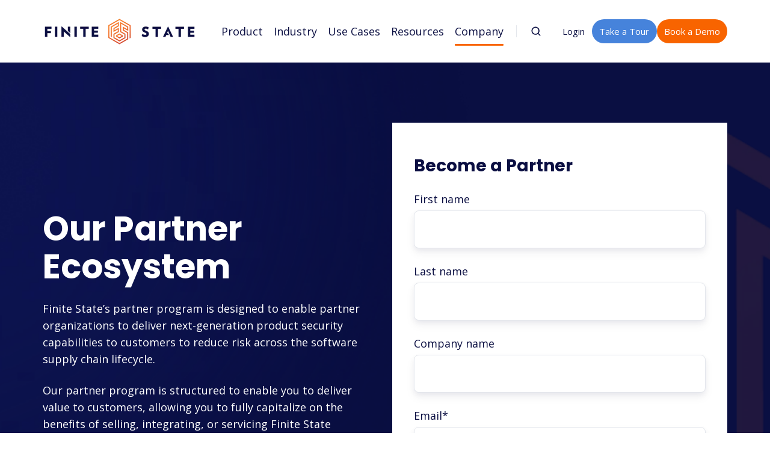

--- FILE ---
content_type: text/html; charset=UTF-8
request_url: https://finitestate.io/partners
body_size: 15377
content:
<!doctype html><html lang="en" class="no-js "><head>
    <meta charset="utf-8">
    <title>Finite State Partners </title>
    <link rel="shortcut icon" href="https://finitestate.io/hubfs/cropped-fs-favicon-01-1-32x32.png">
    <meta name="description" content="Product security for connected devices: the Internet of Things (IoT), Medical Devices, Industrial Control Systems (ICS), and Operational Technology (OT)">
    
		<script>			
      // init act obj
			var act = {};
      
      // act vars
      act.xs = 479;
      act.sm = 767;
      act.md = 1139;
			
			// Scroll offset
			act.scroll_offset = {
				sm: 66,
				md: 66,
				lg: 66,
				get: function() {
					if(window.matchMedia('(max-width: 767px)').matches) return act.scroll_offset.sm;
					if(window.matchMedia('(min-width: 1140px)').matches) return act.scroll_offset.lg;
					return act.scroll_offset.md;
				},
				set: function(sm, md, lg){
					act.scroll_offset.sm = sm;
					act.scroll_offset.md = md;
					act.scroll_offset.lg = lg;
				}
			};
		</script>
    
<meta name="viewport" content="width=device-width, initial-scale=1">

    <script src="/hs/hsstatic/jquery-libs/static-1.1/jquery/jquery-1.7.1.js"></script>
<script>hsjQuery = window['jQuery'];</script>
    <meta property="og:description" content="Product security for connected devices: the Internet of Things (IoT), Medical Devices, Industrial Control Systems (ICS), and Operational Technology (OT)">
    <meta property="og:title" content="Finite State Partners ">
    <meta name="twitter:description" content="Product security for connected devices: the Internet of Things (IoT), Medical Devices, Industrial Control Systems (ICS), and Operational Technology (OT)">
    <meta name="twitter:title" content="Finite State Partners ">

    

    
    <style>
a.cta_button{-moz-box-sizing:content-box !important;-webkit-box-sizing:content-box !important;box-sizing:content-box !important;vertical-align:middle}.hs-breadcrumb-menu{list-style-type:none;margin:0px 0px 0px 0px;padding:0px 0px 0px 0px}.hs-breadcrumb-menu-item{float:left;padding:10px 0px 10px 10px}.hs-breadcrumb-menu-divider:before{content:'›';padding-left:10px}.hs-featured-image-link{border:0}.hs-featured-image{float:right;margin:0 0 20px 20px;max-width:50%}@media (max-width: 568px){.hs-featured-image{float:none;margin:0;width:100%;max-width:100%}}.hs-screen-reader-text{clip:rect(1px, 1px, 1px, 1px);height:1px;overflow:hidden;position:absolute !important;width:1px}
</style>

<link rel="stylesheet" href="https://finitestate.io/hubfs/hub_generated/template_assets/1/52428779674/1766416742483/template_main.min.css">
<link rel="stylesheet" href="https://finitestate.io/hubfs/hub_generated/template_assets/1/56462538787/1763412613502/template_child.min.css">
<link rel="stylesheet" href="https://cdnjs.cloudflare.com/ajax/libs/magnific-popup.js/1.0.0/magnific-popup.min.css">

<style>
  

  #skip-to-content {
    position: absolute;
    left: -9999px;
    top: auto;
    width: 1px;
    height: 1px;
    overflow: hidden;
    animation: none;
    transform: none;
    gap: 0.4em;
    opacity: 0;
    transition: opacity .4s;
  }

  /* Only show when the user started tabbing */
  body.keyboard-nav-on #skip-to-content:focus-visible {
    position: fixed;
    left: 1rem;
    top: 1rem;
    width: auto;
    height: auto;
    overflow: visible;
    z-index: 10000;
    outline: 2px solid #fff;
    outline-offset: 2px;
    opacity: 1;
  }

  body.keyboard-nav-on #skip-to-content:focus-visible::before {
    content: "";
    display: block;
    position: fixed;
    inset: 0;
    z-index: -1;
    background: #0b0f42;
    opacity: .8;
    cursor: default;
  }

  body.keyboard-nav-on #skip-to-content:focus-visible::after {
    content: unset;
  }
</style>

<link rel="stylesheet" href="https://finitestate.io/hubfs/hub_generated/template_assets/1/52428407924/1766416737672/template_nav.min.css">
<link rel="stylesheet" href="https://finitestate.io/hubfs/hub_generated/template_assets/1/52426793610/1766416715618/template_site-search.min.css">
<link rel="stylesheet" href="https://finitestate.io/hubfs/hub_generated/template_assets/1/52428822882/1766416720952/template_mobile-nav.min.css">
<link rel="stylesheet" href="https://finitestate.io/hubfs/hub_generated/template_assets/1/52426793388/1766416749310/template_header-01.min.css">

<style>

</style>


<style>
</style>

<link rel="stylesheet" href="https://finitestate.io/hubfs/hub_generated/template_assets/1/52428797616/1766416720688/template_rich-text.min.css">
<link rel="stylesheet" href="https://finitestate.io/hubfs/hub_generated/module_assets/1/52426791328/1766416556768/module_icon.min.css">
<link rel="stylesheet" href="https://finitestate.io/hubfs/hub_generated/template_assets/1/52428832806/1766416738107/template_column-navigation.min.css">
<link rel="stylesheet" href="https://finitestate.io/hubfs/hub_generated/template_assets/1/52428877369/1766416699429/template_footer-11.min.css">
<style>
  @font-face {
    font-family: "Poppins";
    font-weight: 400;
    font-style: normal;
    font-display: swap;
    src: url("/_hcms/googlefonts/Poppins/regular.woff2") format("woff2"), url("/_hcms/googlefonts/Poppins/regular.woff") format("woff");
  }
  @font-face {
    font-family: "Poppins";
    font-weight: 700;
    font-style: normal;
    font-display: swap;
    src: url("/_hcms/googlefonts/Poppins/700.woff2") format("woff2"), url("/_hcms/googlefonts/Poppins/700.woff") format("woff");
  }
  @font-face {
    font-family: "Poppins";
    font-weight: 700;
    font-style: normal;
    font-display: swap;
    src: url("/_hcms/googlefonts/Poppins/700.woff2") format("woff2"), url("/_hcms/googlefonts/Poppins/700.woff") format("woff");
  }
  @font-face {
    font-family: "Open Sans";
    font-weight: 400;
    font-style: normal;
    font-display: swap;
    src: url("/_hcms/googlefonts/Open_Sans/regular.woff2") format("woff2"), url("/_hcms/googlefonts/Open_Sans/regular.woff") format("woff");
  }
  @font-face {
    font-family: "Open Sans";
    font-weight: 700;
    font-style: normal;
    font-display: swap;
    src: url("/_hcms/googlefonts/Open_Sans/700.woff2") format("woff2"), url("/_hcms/googlefonts/Open_Sans/700.woff") format("woff");
  }
  @font-face {
    font-family: "Open Sans";
    font-weight: 700;
    font-style: normal;
    font-display: swap;
    src: url("/_hcms/googlefonts/Open_Sans/700.woff2") format("woff2"), url("/_hcms/googlefonts/Open_Sans/700.woff") format("woff");
  }
</style>

<!-- Editor Styles -->
<style id="hs_editor_style" type="text/css">
#hs_cos_wrapper_static_header_logo  { display: block !important; padding-bottom: 0px !important; padding-top: 0px !important }
.content_bucket-row-0-force-full-width-section > .row-fluid {
  max-width: none !important;
}
.content_bucket-row-1-force-full-width-section > .row-fluid {
  max-width: none !important;
}
.content_bucket-row-2-force-full-width-section > .row-fluid {
  max-width: none !important;
}
.content_bucket-row-3-force-full-width-section > .row-fluid {
  max-width: none !important;
}
.content_bucket-row-4-force-full-width-section > .row-fluid {
  max-width: none !important;
}
.content_bucket-row-5-force-full-width-section > .row-fluid {
  max-width: none !important;
}
.content_bucket-row-6-force-full-width-section > .row-fluid {
  max-width: none !important;
}
/* HubSpot Styles (default) */
.content_bucket-row-0-padding {
  padding-top: 0px !important;
  padding-bottom: 0px !important;
  padding-left: 0px !important;
  padding-right: 0px !important;
}
.content_bucket-row-1-padding {
  padding-top: 0px !important;
  padding-bottom: 0px !important;
  padding-left: 0px !important;
  padding-right: 0px !important;
}
.content_bucket-row-2-padding {
  padding-top: 0px !important;
  padding-bottom: 0px !important;
  padding-left: 0px !important;
  padding-right: 0px !important;
}
.content_bucket-row-3-padding {
  padding-top: 0px !important;
  padding-bottom: 0px !important;
  padding-left: 0px !important;
  padding-right: 0px !important;
}
.content_bucket-row-4-padding {
  padding-top: 0px !important;
  padding-bottom: 0px !important;
  padding-left: 0px !important;
  padding-right: 0px !important;
}
.content_bucket-row-5-padding {
  padding-top: 0px !important;
  padding-bottom: 0px !important;
  padding-left: 0px !important;
  padding-right: 0px !important;
}
.content_bucket-row-6-padding {
  padding-top: 0px !important;
  padding-bottom: 0px !important;
  padding-left: 0px !important;
  padding-right: 0px !important;
}
</style>
    

    
<!--  Added by GoogleAnalytics integration -->
<script>
var _hsp = window._hsp = window._hsp || [];
_hsp.push(['addPrivacyConsentListener', function(consent) { if (consent.allowed || (consent.categories && consent.categories.analytics)) {
  (function(i,s,o,g,r,a,m){i['GoogleAnalyticsObject']=r;i[r]=i[r]||function(){
  (i[r].q=i[r].q||[]).push(arguments)},i[r].l=1*new Date();a=s.createElement(o),
  m=s.getElementsByTagName(o)[0];a.async=1;a.src=g;m.parentNode.insertBefore(a,m)
})(window,document,'script','//www.google-analytics.com/analytics.js','ga');
  ga('create','UA-126018635-1','auto');
  ga('send','pageview');
}}]);
</script>

<!-- /Added by GoogleAnalytics integration -->

<!--  Added by GoogleTagManager integration -->
<script>
var _hsp = window._hsp = window._hsp || [];
window.dataLayer = window.dataLayer || [];
function gtag(){dataLayer.push(arguments);}

var useGoogleConsentModeV2 = true;
var waitForUpdateMillis = 1000;



var hsLoadGtm = function loadGtm() {
    if(window._hsGtmLoadOnce) {
      return;
    }

    if (useGoogleConsentModeV2) {

      gtag('set','developer_id.dZTQ1Zm',true);

      gtag('consent', 'default', {
      'ad_storage': 'denied',
      'analytics_storage': 'denied',
      'ad_user_data': 'denied',
      'ad_personalization': 'denied',
      'wait_for_update': waitForUpdateMillis
      });

      _hsp.push(['useGoogleConsentModeV2'])
    }

    (function(w,d,s,l,i){w[l]=w[l]||[];w[l].push({'gtm.start':
    new Date().getTime(),event:'gtm.js'});var f=d.getElementsByTagName(s)[0],
    j=d.createElement(s),dl=l!='dataLayer'?'&l='+l:'';j.async=true;j.src=
    'https://www.googletagmanager.com/gtm.js?id='+i+dl;f.parentNode.insertBefore(j,f);
    })(window,document,'script','dataLayer','GTM-MC8NJZM');

    window._hsGtmLoadOnce = true;
};

_hsp.push(['addPrivacyConsentListener', function(consent){
  if(consent.allowed || (consent.categories && consent.categories.analytics)){
    hsLoadGtm();
  }
}]);

</script>

<!-- /Added by GoogleTagManager integration -->

    <link rel="canonical" href="https://finitestate.io/partners">


<!-- Warmly tag -->
<script id="warmly-script-loader" src="https://opps-widget.getwarmly.com/warmly.js?clientId=fae3d526f71391b553265a1236ecdd40" defer></script>

<!-- Global site tag (gtag.js) - Google Ads: 709409608 -->
<script async src="https://www.googletagmanager.com/gtag/js?id=AW-709409608"></script>
<script>
  window.dataLayer = window.dataLayer || [];
  function gtag(){dataLayer.push(arguments);}
  gtag('js', new Date());

  gtag('config', 'AW-709409608');
</script>
<script type="text/javascript">
    (function(i,s,o,g,r,a,m){i['SLScoutObject']=r;i[r]=i[r]||function(){
    (i[r].q=i[r].q||[]).push(arguments)},i[r].l=1*new Date();a=s.createElement(o),
    m=s.getElementsByTagName(o)[0];a.async=1;a.src=g;m.parentNode.insertBefore(a,m)
    })(window,document,'script','https://scout-cdn.salesloft.com/sl.js','slscout');
    slscout(["init", "eyJ0eXAiOiJKV1QiLCJhbGciOiJIUzI1NiJ9.eyJ0IjoxMDg1NDZ9.tq1YE-A72XXXw7DjQTGsoSPHe3vnvUR2gtAq5sILThU"]);
</script>
<!-- Google tag (gtag.js) -->
<script async src="https://www.googletagmanager.com/gtag/js?id=G-5JX1KP935B"></script>
<script>
  window.dataLayer = window.dataLayer || [];
  function gtag(){dataLayer.push(arguments);}
  gtag('js', new Date());

  gtag('config', 'G-5JX1KP935B');
</script>

<!-- Google Tag Manager --> 
<script>(function(w,d,s,l,i){w[l]=w[l]||[];w[l].push({'gtm.start': 
new Date().getTime(),event:'gtm.js'});var f=d.getElementsByTagName(s)[0], 
j=d.createElement(s),dl=l!='dataLayer'?'&l='+l:'';j.async=true;j.src= 
'https://www.googletagmanager.com/gtm.js?id='+i+dl;f.parentNode.insertBefore(j,f); 
})(window,document,'script','dataLayer','GTM-MF67S38C');</script> 
<!-- End Google Tag Manager --> 

<script>(function(){"use strict";function e(t){var r=t.head;if(!r)return;var i=t.querySelector('script[src="https://js.storylane.io/js/v2/storylane.js"]'),n=t.querySelector('script[src="https://js.storylane.io/js/v1/storylane.js"]');if(i||n)return;var s=t.createElement("script");s.type="text/javascript",s.async=!0,s.src="https://js.storylane.io/js/v2/storylane.js",r.appendChild(s)}e(window.document)})();</script>

<!-- Start of HubSpot Embed Code -->
  <script type="text/javascript" id="hs-script-loader" async defer src="//js-na1.hs-scripts.com/4051397.js"></script>
<!-- End of HubSpot Embed Code -->


<script type="application/ld+json">
{
  "@context": "https://schema.org",
  "@type": "Corporation",
  "name": "Finite State",
  "image": "https://finitestate.io/hs-fs/hubfs/FS-Logo-Final-01.png",
  "@id": "",
  "url": "https://www.finitestate.io/",
  "address": {
    "@type": "PostalAddress",
    "streetAddress": "800 N High St",
    "addressLocality": "Columbus",
    "addressRegion": "OH",
    "postalCode": "43215",
    "addressCountry": "US"
  }
}
</script>
<meta property="og:url" content="https://finitestate.io/partners">
<meta name="twitter:card" content="summary">







		<script nomodule src="https://cdnjs.cloudflare.com/polyfill/v3/polyfill.min.js?features=Array.prototype.find,Promise,Object.assign,Element.prototype.closest"></script>
		<script nomodule src="https://finitestate.io/hubfs/hub_generated/template_assets/1/52426636427/1766416694218/template_ie.min.js"></script>
    
    

  <meta name="generator" content="HubSpot"></head>
  <body class="  hs-content-id-81135320088 hs-site-page page ">
<!--  Added by GoogleTagManager integration -->
<noscript><iframe src="https://www.googletagmanager.com/ns.html?id=GTM-MC8NJZM" height="0" width="0" style="display:none;visibility:hidden"></iframe></noscript>

<!-- /Added by GoogleTagManager integration -->

    <div id="top"></div>
    <div class="page">
      
      
      
        <div data-global-resource-path="Act3 Child/partials/header-01.html">














  




  






<header class="
  header
  header--1
  
   header--sticky
  
  
   header--w-search
   header--wo-lang
  hs-search-hidden
">
  <div class="container-fluid above-header">
<div class="row-fluid-wrapper">
<div class="row-fluid">
<div class="span12 widget-span widget-type-cell " style="" data-widget-type="cell" data-x="0" data-w="12">

</div><!--end widget-span -->
</div>
</div>
</div>
  <div class="header__sticky-wrapper">
    <div class="header__sticky-element">
      <div class="header__section header__section--main section">
        <div class="header__center container">
          <div class="row items-center">
            <div class="col s3 md-s3 sm-s4 justify-center">
              <div class="header__logo"><div class="header__logo__static"><div id="hs_cos_wrapper_static_header_logo" class="hs_cos_wrapper hs_cos_wrapper_widget hs_cos_wrapper_type_module widget-type-logo" style="" data-hs-cos-general-type="widget" data-hs-cos-type="module">
  






















  
  <span id="hs_cos_wrapper_static_header_logo_hs_logo_widget" class="hs_cos_wrapper hs_cos_wrapper_widget hs_cos_wrapper_type_logo" style="" data-hs-cos-general-type="widget" data-hs-cos-type="logo"><a href="https://finitestate.io/" id="hs-link-static_header_logo_hs_logo_widget" style="border-width:0px;border:0px;"><img src="https://finitestate.io/hs-fs/hubfs/FS-Logo-Final-01.png?width=256&amp;height=50&amp;name=FS-Logo-Final-01.png" class="hs-image-widget " height="50" style="height: auto;width:256px;border-width:0px;border:0px;" width="256" alt="FS-Logo-Final-01" title="FS-Logo-Final-01" srcset="https://finitestate.io/hs-fs/hubfs/FS-Logo-Final-01.png?width=128&amp;height=25&amp;name=FS-Logo-Final-01.png 128w, https://finitestate.io/hs-fs/hubfs/FS-Logo-Final-01.png?width=256&amp;height=50&amp;name=FS-Logo-Final-01.png 256w, https://finitestate.io/hs-fs/hubfs/FS-Logo-Final-01.png?width=384&amp;height=75&amp;name=FS-Logo-Final-01.png 384w, https://finitestate.io/hs-fs/hubfs/FS-Logo-Final-01.png?width=512&amp;height=100&amp;name=FS-Logo-Final-01.png 512w, https://finitestate.io/hs-fs/hubfs/FS-Logo-Final-01.png?width=640&amp;height=125&amp;name=FS-Logo-Final-01.png 640w, https://finitestate.io/hs-fs/hubfs/FS-Logo-Final-01.png?width=768&amp;height=150&amp;name=FS-Logo-Final-01.png 768w" sizes="(max-width: 256px) 100vw, 256px"></a></span>
</div></div><div class="header__logo__sticky"><div id="hs_cos_wrapper_sticky_header_logo" class="hs_cos_wrapper hs_cos_wrapper_widget hs_cos_wrapper_type_module widget-type-logo" style="" data-hs-cos-general-type="widget" data-hs-cos-type="module">
  






















  
  <span id="hs_cos_wrapper_sticky_header_logo_hs_logo_widget" class="hs_cos_wrapper hs_cos_wrapper_widget hs_cos_wrapper_type_logo" style="" data-hs-cos-general-type="widget" data-hs-cos-type="logo"><a href="//www.finitestate.io" id="hs-link-sticky_header_logo_hs_logo_widget" style="border-width:0px;border:0px;"><img src="https://finitestate.io/hs-fs/hubfs/FS-Logo-Final-01.png?width=256&amp;height=50&amp;name=FS-Logo-Final-01.png" class="hs-image-widget " height="50" style="height: auto;width:256px;border-width:0px;border:0px;" width="256" alt="FS-Logo-Final-01" title="FS-Logo-Final-01" loading="lazy" srcset="https://finitestate.io/hs-fs/hubfs/FS-Logo-Final-01.png?width=128&amp;height=25&amp;name=FS-Logo-Final-01.png 128w, https://finitestate.io/hs-fs/hubfs/FS-Logo-Final-01.png?width=256&amp;height=50&amp;name=FS-Logo-Final-01.png 256w, https://finitestate.io/hs-fs/hubfs/FS-Logo-Final-01.png?width=384&amp;height=75&amp;name=FS-Logo-Final-01.png 384w, https://finitestate.io/hs-fs/hubfs/FS-Logo-Final-01.png?width=512&amp;height=100&amp;name=FS-Logo-Final-01.png 512w, https://finitestate.io/hs-fs/hubfs/FS-Logo-Final-01.png?width=640&amp;height=125&amp;name=FS-Logo-Final-01.png 640w, https://finitestate.io/hs-fs/hubfs/FS-Logo-Final-01.png?width=768&amp;height=150&amp;name=FS-Logo-Final-01.png 768w" sizes="(max-width: 256px) 100vw, 256px"></a></span>
</div></div></div>
            </div>
            <div class="col s9 md-s9 sm-s8">
              <div class="flex flex-row items-center justify-end no-shrink wrap">
                <div class="header__nav">
                  <div id="hs_cos_wrapper_header_nav" class="hs_cos_wrapper hs_cos_wrapper_widget hs_cos_wrapper_type_module" style="" data-hs-cos-general-type="widget" data-hs-cos-type="module"><style>.module--header_nav{padding-top:10px;}@media(max-width:1139px){.module--header_nav{padding-top:10px;}}@media(max-width:767px){.module--header_nav{padding-top:10px;}}</style>
  <div class="module module--header_nav module--nav module--block-right module--md-block-right module--sm-block-right module--text-left module--md-text-left module--sm-text-left">
    <div class="module__inner">

  <nav class="nav nav--light nav--on-hover hs-skip-lang-url-rewrite" flyout-delay="0" aria-label="Main menu">
    <ul class="nav__list nav__list--level1"><li class="nav__item nav__item--branch">
        <a class="nav__link" href="javascript:;">Product</a><ul class="nav__list nav__list--level2 nav__list--flyout"><li class="nav__item">
        <a class="nav__link" href="https://finitestate.io/products/finite-state-platform/">Finite State Platform</a></li><li class="nav__item">
        <a class="nav__link" href="https://finitestate.io/services">Security &amp; Compliance Services</a></li></ul></li><li class="nav__item nav__item--branch">
        <a class="nav__link" href="javascript:;">Industry</a><ul class="nav__list nav__list--level2 nav__list--flyout"><li class="nav__item">
        <a class="nav__link" href="https://finitestate.io/product-security/device-manufacturers/">Device Manufacturers </a></li><li class="nav__item">
        <a class="nav__link" href="https://finitestate.io/product-security/connected-vehicles">Automotive</a></li><li class="nav__item">
        <a class="nav__link" href="https://finitestate.io/product-security/healthcare">Medical</a></li><li class="nav__item">
        <a class="nav__link" href="https://finitestate.io/product-security/enterprise/">Industrial</a></li><li class="nav__item">
        <a class="nav__link" href="https://finitestate.io/product-security/energy-utility/">Energy &amp; Utilities</a></li><li class="nav__item">
        <a class="nav__link" href="https://finitestate.io/product-security/government/">Government</a></li></ul></li><li class="nav__item nav__item--branch">
        <a class="nav__link" href="javascript:;">Use Cases</a><ul class="nav__list nav__list--level2 nav__list--flyout"><li class="nav__item">
        <a class="nav__link" href="https://finitestate.io/software-supply-chain-security">Software Supply Chain Security</a></li><li class="nav__item">
        <a class="nav__link" href="https://finitestate.io/sbom-management">SBOM Management</a></li><li class="nav__item">
        <a class="nav__link" href="https://finitestate.io/product-security-incident-response">Product Security Incident Response</a></li><li class="nav__item">
        <a class="nav__link" href="https://finitestate.io/vulnerability-management">Vulnerability Management</a></li><li class="nav__item">
        <a class="nav__link" href="https://finitestate.io/application-security-posture-management">Application Security Posture Management</a></li><li class="nav__item">
        <a class="nav__link" href="https://finitestate.io/cyber-compliance">Cyber Compliance</a></li><li class="nav__item">
        <a class="nav__link" href="https://finitestate.io/iot-pen-testing">Penetration Testing</a></li></ul></li><li class="nav__item nav__item--branch">
        <a class="nav__link" href="javascript:;">Resources</a><ul class="nav__list nav__list--level2 nav__list--flyout"><li class="nav__item">
        <a class="nav__link" href="https://finitestate.io/resources">Resources</a></li><li class="nav__item">
        <a class="nav__link" href="https://finitestate.io/blog">Blog</a></li><li class="nav__item">
        <a class="nav__link" href="https://finitestate.io/events">Events</a></li><li class="nav__item">
        <a class="nav__link" href="https://finitestate.io/security-shorts">Video Hub</a></li><li class="nav__item">
        <a class="nav__link" href="https://finitestate.io/iot-internet-of-threats-podcast">Podcast</a></li></ul></li><li class="nav__item nav__item--branch nav__item--active-branch">
        <a class="nav__link" href="javascript:;">Company</a><ul class="nav__list nav__list--level2 nav__list--flyout"><li class="nav__item">
        <a class="nav__link" href="https://finitestate.io/about">About</a></li><li class="nav__item">
        <a class="nav__link" href="https://finitestate.io/careers">Careers</a></li><li class="nav__item">
        <a class="nav__link" href="https://finitestate.io/news">Press Room</a></li><li class="nav__item">
        <a class="nav__link" href="https://finitestate.io/contact/">Contact</a></li><li class="nav__item nav__item--active-branch nav__item--active">
        <a class="nav__link" href="https://finitestate.io/partners">Partners</a></li></ul></li></ul>
  </nav>

    </div>
  </div>

</div>
                </div>
                
                  <div class="header__search">
                    <div id="hs_cos_wrapper_header_search" class="hs_cos_wrapper hs_cos_wrapper_widget hs_cos_wrapper_type_module" style="" data-hs-cos-general-type="widget" data-hs-cos-type="module">


<div id="header_search" class="site-search site-search--light txt--light">
  <a href="javascript:;" class="site-search__open site-search__open--auto ui-icon" role="button" aria-label="Open search window">
    <svg width="24" height="24" viewbox="0 0 24 24" xmlns="http://www.w3.org/2000/svg">
      <path d="M20.71 19.29L17.31 15.9C18.407 14.5025 19.0022 12.7767 19 11C19 9.41775 18.5308 7.87103 17.6518 6.55544C16.7727 5.23984 15.5233 4.21446 14.0615 3.60896C12.5997 3.00346 10.9911 2.84504 9.43928 3.15372C7.88743 3.4624 6.46197 4.22433 5.34315 5.34315C4.22433 6.46197 3.4624 7.88743 3.15372 9.43928C2.84504 10.9911 3.00347 12.5997 3.60897 14.0615C4.21447 15.5233 5.23985 16.7727 6.55544 17.6518C7.87103 18.5308 9.41775 19 11 19C12.7767 19.0022 14.5025 18.407 15.9 17.31L19.29 20.71C19.383 20.8037 19.4936 20.8781 19.6154 20.9289C19.7373 20.9797 19.868 21.0058 20 21.0058C20.132 21.0058 20.2627 20.9797 20.3846 20.9289C20.5064 20.8781 20.617 20.8037 20.71 20.71C20.8037 20.617 20.8781 20.5064 20.9289 20.3846C20.9797 20.2627 21.0058 20.132 21.0058 20C21.0058 19.868 20.9797 19.7373 20.9289 19.6154C20.8781 19.4936 20.8037 19.383 20.71 19.29ZM5 11C5 9.81331 5.3519 8.65327 6.01119 7.66658C6.67047 6.67988 7.60755 5.91085 8.7039 5.45672C9.80026 5.0026 11.0067 4.88378 12.1705 5.11529C13.3344 5.3468 14.4035 5.91824 15.2426 6.75736C16.0818 7.59647 16.6532 8.66557 16.8847 9.82946C17.1162 10.9933 16.9974 12.1997 16.5433 13.2961C16.0892 14.3925 15.3201 15.3295 14.3334 15.9888C13.3467 16.6481 12.1867 17 11 17C9.4087 17 7.88258 16.3679 6.75736 15.2426C5.63214 14.1174 5 12.5913 5 11Z" fill="currentColor" />
    </svg>
  </a>
  <div class="site-search__popup">
    <div class="site-search__bar">
      <form id="searchForm" class="site-search__form" autocomplete="off" results-zero-text="Sorry, no results found.">
        <input class="site-search__input" id="searchInput" name="searchInput" type="text" placeholder="Search our website" title="Search our website">
        <input name="portalId" type="hidden" value="4051397">
        <input name="language" type="hidden" value="">
        <input name="domains" type="hidden" value="all">
        <input name="resultsLength" type="hidden" value="LONG">
        <button class="site-search__submit ui-icon" type="submit" aria-label="Search">
          <svg width="24" height="24" viewbox="0 0 24 24" xmlns="http://www.w3.org/2000/svg">
            <path d="M20.71 19.29L17.31 15.9C18.407 14.5025 19.0022 12.7767 19 11C19 9.41775 18.5308 7.87103 17.6518 6.55544C16.7727 5.23984 15.5233 4.21446 14.0615 3.60896C12.5997 3.00346 10.9911 2.84504 9.43928 3.15372C7.88743 3.4624 6.46197 4.22433 5.34315 5.34315C4.22433 6.46197 3.4624 7.88743 3.15372 9.43928C2.84504 10.9911 3.00347 12.5997 3.60897 14.0615C4.21447 15.5233 5.23985 16.7727 6.55544 17.6518C7.87103 18.5308 9.41775 19 11 19C12.7767 19.0022 14.5025 18.407 15.9 17.31L19.29 20.71C19.383 20.8037 19.4936 20.8781 19.6154 20.9289C19.7373 20.9797 19.868 21.0058 20 21.0058C20.132 21.0058 20.2627 20.9797 20.3846 20.9289C20.5064 20.8781 20.617 20.8037 20.71 20.71C20.8037 20.617 20.8781 20.5064 20.9289 20.3846C20.9797 20.2627 21.0058 20.132 21.0058 20C21.0058 19.868 20.9797 19.7373 20.9289 19.6154C20.8781 19.4936 20.8037 19.383 20.71 19.29ZM5 11C5 9.81331 5.3519 8.65327 6.01119 7.66658C6.67047 6.67988 7.60755 5.91085 8.7039 5.45672C9.80026 5.0026 11.0067 4.88378 12.1705 5.11529C13.3344 5.3468 14.4035 5.91824 15.2426 6.75736C16.0818 7.59647 16.6532 8.66557 16.8847 9.82946C17.1162 10.9933 16.9974 12.1997 16.5433 13.2961C16.0892 14.3925 15.3201 15.3295 14.3334 15.9888C13.3467 16.6481 12.1867 17 11 17C9.4087 17 7.88258 16.3679 6.75736 15.2426C5.63214 14.1174 5 12.5913 5 11Z" fill="currentColor"></path>
          </svg>
        </button>
        <a href="javascript:;" class="site-search__close ui-icon" role="button" aria-label="Close search window">
          <svg width="24" height="24" viewbox="0 0 24 24" xmlns="http://www.w3.org/2000/svg">
            <path d="M20.707 4.707a1 1 0 0 0-1.414-1.414L12 10.586 4.707 3.293a1 1 0 0 0-1.414 1.414L10.586 12l-7.293 7.293a1 1 0 1 0 1.414 1.414L12 13.414l7.293 7.293a1 1 0 0 0 1.414-1.414L13.414 12l7.293-7.293z" fill="currentColor" />
          </svg>
        </a>
      </form>
    </div>
    <div class="site-search__results">
      <div class="site-search__results-block">
        <div class="site-search__result-template"><div class="site-search__result-text">
            <div class="site-search__result-title ui-label"></div>
            <div class="site-search__result-desc small-text"></div>
          </div>
        </div>
        <button class="site-search__more btn btn--fill btn--medium btn--accent">More results</button>
      </div>
    </div>
  </div>
</div></div>
                  </div>
                
                
                <div class="header__buttons"><div class="header__buttons__static">
                      <div id="hs_cos_wrapper_static_header_buttons" class="hs_cos_wrapper hs_cos_wrapper_widget hs_cos_wrapper_type_module" style="" data-hs-cos-general-type="widget" data-hs-cos-type="module">


<div class="module module--static_header_buttons module--button">
    <div class="module__inner">

  <div class="inline-items" style="gap: 7px;">
        
        
        <a href="https://platform.finitestate.io/" target="_blank" class="btn btn--fill btn--small btn--custom-color btn--default  btn--static_header_buttons-1">
          
          Login
        </a><style>
            .btn--static_header_buttons-1.btn--outline {
              border-color: #FFFFFF;
              color: #FFFFFF;
            }
            .btn--static_header_buttons-1.btn--fill,
            .btn--static_header_buttons-1.btn--outline:hover {
              background: #FFFFFF;
              color: #0b0f42;
            }
            .btn--static_header_buttons-1:focus-visible:not(:hover):not(:active) {
              box-shadow: 0 0 0 3px rgba(255, 255, 255, .15);
            }
          </style>
        
        
        <a href="https://finitestate.io/request-on-demand-product-demo" target="_blank" class="btn btn--fill btn--small btn--custom-color btn--pill  btn--static_header_buttons-2">
          
          Take a Tour
        </a><style>
            .btn--static_header_buttons-2.btn--outline {
              border-color: #4683db;
              color: #4683db;
            }
            .btn--static_header_buttons-2.btn--fill,
            .btn--static_header_buttons-2.btn--outline:hover {
              background: #4683db;
              color: #ffffff;
            }
            .btn--static_header_buttons-2:focus-visible:not(:hover):not(:active) {
              box-shadow: 0 0 0 3px rgba(70, 131, 219, .15);
            }
          </style>
        
        
        <a href="https://finitestate.io/request-demo" target="_blank" class="btn btn--fill btn--small btn--accent btn--pill  btn--static_header_buttons-3">
          
          Book a Demo
        </a></div>

    </div>
  </div>
</div>
                    </div>
                    <div class="header__buttons__sticky">
                      <div id="hs_cos_wrapper_sticky_header_buttons" class="hs_cos_wrapper hs_cos_wrapper_widget hs_cos_wrapper_type_module" style="" data-hs-cos-general-type="widget" data-hs-cos-type="module">


<div class="module module--sticky_header_buttons module--button">
    <div class="module__inner">

  <div class="inline-items" style="gap: 7px;">
        
        
        <a href="https://platform.finitestate.io/" target="_blank" class="btn btn--fill btn--small btn--custom-color btn--default  btn--sticky_header_buttons-1">
          
          Login
        </a><style>
            .btn--sticky_header_buttons-1.btn--outline {
              border-color: #FFFFFF;
              color: #FFFFFF;
            }
            .btn--sticky_header_buttons-1.btn--fill,
            .btn--sticky_header_buttons-1.btn--outline:hover {
              background: #FFFFFF;
              color: #0b0f42;
            }
            .btn--sticky_header_buttons-1:focus-visible:not(:hover):not(:active) {
              box-shadow: 0 0 0 3px rgba(255, 255, 255, .15);
            }
          </style>
        
        
        <a href="https://finitestate.io/request-on-demand-product-demo" target="_blank" class="btn btn--fill btn--small btn--custom-color btn--pill  btn--sticky_header_buttons-2">
          
          Take a Tour
        </a><style>
            .btn--sticky_header_buttons-2.btn--outline {
              border-color: #4683db;
              color: #4683db;
            }
            .btn--sticky_header_buttons-2.btn--fill,
            .btn--sticky_header_buttons-2.btn--outline:hover {
              background: #4683db;
              color: #ffffff;
            }
            .btn--sticky_header_buttons-2:focus-visible:not(:hover):not(:active) {
              box-shadow: 0 0 0 3px rgba(70, 131, 219, .15);
            }
          </style>
        
        
        <a href="https://finitestate.io/request-demo" class="btn btn--fill btn--small btn--accent btn--pill  btn--sticky_header_buttons-3">
          
          Book a Demo
        </a></div>

    </div>
  </div>
</div>
                    </div>
                  
                </div>
                <div class="header__mobile-nav">
                  <div id="hs_cos_wrapper_header_mobile_nav" class="hs_cos_wrapper hs_cos_wrapper_widget hs_cos_wrapper_type_module" style="" data-hs-cos-general-type="widget" data-hs-cos-type="module">








<div class="module module--header_mobile_nav module--mnav">
    <div class="module__inner">

  <div class="mnav mnav--light">
    <a class="mnav__open mnav__open--auto ui-icon" href="javascript:;" role="button" aria-label="Open menu">
      <svg width="24" height="24" viewbox="0 0 24 24" xmlns="http://www.w3.org/2000/svg">
        <path d="M3 6a1 1 0 0 1 1-1h16a1 1 0 1 1 0 2H4a1 1 0 0 1-1-1zm0 6a1 1 0 0 1 1-1h16a1 1 0 1 1 0 2H4a1 1 0 0 1-1-1zm1 5a1 1 0 1 0 0 2h16a1 1 0 1 0 0-2H4z" fill="currentColor" />
      </svg>
    </a>
    <div class="mnav__overlay"></div>
    <div class="mnav__popup">
      
      <div class="mnav__section mnav__section--first mnav__menu hs-skip-lang-url-rewrite">
        
  
  
    <ul class="mnav__menu__list mnav__menu__list--level1">
      <li class="mnav__menu__item mnav__menu__item--parent">
        <div class="mnav__menu__label">
          <a class="mnav__menu__link" href="javascript:;">Product</a>
          
            <div class="mnav__menu__toggle" role="button">
              <div class="mnav__menu__toggle__open-icon">
                <svg class="mnav__menu__toggle__open" width="24" height="24" viewbox="0 0 24 24" xmlns="http://www.w3.org/2000/svg">
                  <path d="M5.29289 8.29289C4.90237 8.68342 4.90237 9.31658 5.29289 9.70711L11.2929 15.7071C11.6834 16.0976 12.3166 16.0976 12.7071 15.7071L18.7071 9.70711C19.0976 9.31658 19.0976 8.68342 18.7071 8.29289C18.3166 7.90237 17.6834 7.90237 17.2929 8.29289L12 13.5858L6.70711 8.29289C6.31658 7.90237 5.68342 7.90237 5.29289 8.29289Z" fill="currentColor" />
                </svg>
              </div>
              <div class="mnav__menu__toggle__close-icon">
                <svg width="24" height="24" viewbox="0 0 24 24" xmlns="http://www.w3.org/2000/svg">
                  <path d="M5.29289 15.7071C4.90237 15.3166 4.90237 14.6834 5.29289 14.2929L11.2929 8.29289C11.6834 7.90237 12.3166 7.90237 12.7071 8.29289L18.7071 14.2929C19.0976 14.6834 19.0976 15.3166 18.7071 15.7071C18.3166 16.0976 17.6834 16.0976 17.2929 15.7071L12 10.4142L6.70711 15.7071C6.31658 16.0976 5.68342 16.0976 5.29289 15.7071Z" fill="currentColor" />
                </svg>
              </div>
            </div>
          
        </div>
        
  
  
    <ul class="mnav__menu__list mnav__menu__list--level2 mnav__menu__list--child">
      <li class="mnav__menu__item">
        <div class="mnav__menu__label">
          <a class="mnav__menu__link" href="https://finitestate.io/products/finite-state-platform/">Finite State Platform</a>
          
        </div>
        
  
  

      </li>
    
  
    
      <li class="mnav__menu__item">
        <div class="mnav__menu__label">
          <a class="mnav__menu__link" href="https://finitestate.io/services">Security &amp; Compliance Services</a>
          
        </div>
        
  
  

      </li>
    </ul>
  

      </li>
    
  
    
      <li class="mnav__menu__item mnav__menu__item--parent">
        <div class="mnav__menu__label">
          <a class="mnav__menu__link" href="javascript:;">Industry</a>
          
            <div class="mnav__menu__toggle" role="button">
              <div class="mnav__menu__toggle__open-icon">
                <svg class="mnav__menu__toggle__open" width="24" height="24" viewbox="0 0 24 24" xmlns="http://www.w3.org/2000/svg">
                  <path d="M5.29289 8.29289C4.90237 8.68342 4.90237 9.31658 5.29289 9.70711L11.2929 15.7071C11.6834 16.0976 12.3166 16.0976 12.7071 15.7071L18.7071 9.70711C19.0976 9.31658 19.0976 8.68342 18.7071 8.29289C18.3166 7.90237 17.6834 7.90237 17.2929 8.29289L12 13.5858L6.70711 8.29289C6.31658 7.90237 5.68342 7.90237 5.29289 8.29289Z" fill="currentColor" />
                </svg>
              </div>
              <div class="mnav__menu__toggle__close-icon">
                <svg width="24" height="24" viewbox="0 0 24 24" xmlns="http://www.w3.org/2000/svg">
                  <path d="M5.29289 15.7071C4.90237 15.3166 4.90237 14.6834 5.29289 14.2929L11.2929 8.29289C11.6834 7.90237 12.3166 7.90237 12.7071 8.29289L18.7071 14.2929C19.0976 14.6834 19.0976 15.3166 18.7071 15.7071C18.3166 16.0976 17.6834 16.0976 17.2929 15.7071L12 10.4142L6.70711 15.7071C6.31658 16.0976 5.68342 16.0976 5.29289 15.7071Z" fill="currentColor" />
                </svg>
              </div>
            </div>
          
        </div>
        
  
  
    <ul class="mnav__menu__list mnav__menu__list--level2 mnav__menu__list--child">
      <li class="mnav__menu__item">
        <div class="mnav__menu__label">
          <a class="mnav__menu__link" href="https://finitestate.io/product-security/device-manufacturers/">Device Manufacturers </a>
          
        </div>
        
  
  

      </li>
    
  
    
      <li class="mnav__menu__item">
        <div class="mnav__menu__label">
          <a class="mnav__menu__link" href="https://finitestate.io/product-security/connected-vehicles">Automotive</a>
          
        </div>
        
  
  

      </li>
    
  
    
      <li class="mnav__menu__item">
        <div class="mnav__menu__label">
          <a class="mnav__menu__link" href="https://finitestate.io/product-security/healthcare">Medical</a>
          
        </div>
        
  
  

      </li>
    
  
    
      <li class="mnav__menu__item">
        <div class="mnav__menu__label">
          <a class="mnav__menu__link" href="https://finitestate.io/product-security/enterprise/">Industrial</a>
          
        </div>
        
  
  

      </li>
    
  
    
      <li class="mnav__menu__item">
        <div class="mnav__menu__label">
          <a class="mnav__menu__link" href="https://finitestate.io/product-security/energy-utility/">Energy &amp; Utilities</a>
          
        </div>
        
  
  

      </li>
    
  
    
      <li class="mnav__menu__item">
        <div class="mnav__menu__label">
          <a class="mnav__menu__link" href="https://finitestate.io/product-security/government/">Government</a>
          
        </div>
        
  
  

      </li>
    </ul>
  

      </li>
    
  
    
      <li class="mnav__menu__item mnav__menu__item--parent">
        <div class="mnav__menu__label">
          <a class="mnav__menu__link" href="javascript:;">Use Cases</a>
          
            <div class="mnav__menu__toggle" role="button">
              <div class="mnav__menu__toggle__open-icon">
                <svg class="mnav__menu__toggle__open" width="24" height="24" viewbox="0 0 24 24" xmlns="http://www.w3.org/2000/svg">
                  <path d="M5.29289 8.29289C4.90237 8.68342 4.90237 9.31658 5.29289 9.70711L11.2929 15.7071C11.6834 16.0976 12.3166 16.0976 12.7071 15.7071L18.7071 9.70711C19.0976 9.31658 19.0976 8.68342 18.7071 8.29289C18.3166 7.90237 17.6834 7.90237 17.2929 8.29289L12 13.5858L6.70711 8.29289C6.31658 7.90237 5.68342 7.90237 5.29289 8.29289Z" fill="currentColor" />
                </svg>
              </div>
              <div class="mnav__menu__toggle__close-icon">
                <svg width="24" height="24" viewbox="0 0 24 24" xmlns="http://www.w3.org/2000/svg">
                  <path d="M5.29289 15.7071C4.90237 15.3166 4.90237 14.6834 5.29289 14.2929L11.2929 8.29289C11.6834 7.90237 12.3166 7.90237 12.7071 8.29289L18.7071 14.2929C19.0976 14.6834 19.0976 15.3166 18.7071 15.7071C18.3166 16.0976 17.6834 16.0976 17.2929 15.7071L12 10.4142L6.70711 15.7071C6.31658 16.0976 5.68342 16.0976 5.29289 15.7071Z" fill="currentColor" />
                </svg>
              </div>
            </div>
          
        </div>
        
  
  
    <ul class="mnav__menu__list mnav__menu__list--level2 mnav__menu__list--child">
      <li class="mnav__menu__item">
        <div class="mnav__menu__label">
          <a class="mnav__menu__link" href="https://finitestate.io/software-supply-chain-security">Software Supply Chain Security</a>
          
        </div>
        
  
  

      </li>
    
  
    
      <li class="mnav__menu__item">
        <div class="mnav__menu__label">
          <a class="mnav__menu__link" href="https://finitestate.io/sbom-management">SBOM Management</a>
          
        </div>
        
  
  

      </li>
    
  
    
      <li class="mnav__menu__item">
        <div class="mnav__menu__label">
          <a class="mnav__menu__link" href="https://finitestate.io/product-security-incident-response">Product Security Incident Response</a>
          
        </div>
        
  
  

      </li>
    
  
    
      <li class="mnav__menu__item">
        <div class="mnav__menu__label">
          <a class="mnav__menu__link" href="https://finitestate.io/vulnerability-management">Vulnerability Management</a>
          
        </div>
        
  
  

      </li>
    
  
    
      <li class="mnav__menu__item">
        <div class="mnav__menu__label">
          <a class="mnav__menu__link" href="https://finitestate.io/application-security-posture-management">Application Security Posture Management</a>
          
        </div>
        
  
  

      </li>
    
  
    
      <li class="mnav__menu__item">
        <div class="mnav__menu__label">
          <a class="mnav__menu__link" href="https://finitestate.io/cyber-compliance">Cyber Compliance</a>
          
        </div>
        
  
  

      </li>
    
  
    
      <li class="mnav__menu__item">
        <div class="mnav__menu__label">
          <a class="mnav__menu__link" href="https://finitestate.io/iot-pen-testing">Penetration Testing</a>
          
        </div>
        
  
  

      </li>
    </ul>
  

      </li>
    
  
    
      <li class="mnav__menu__item mnav__menu__item--parent">
        <div class="mnav__menu__label">
          <a class="mnav__menu__link" href="javascript:;">Resources</a>
          
            <div class="mnav__menu__toggle" role="button">
              <div class="mnav__menu__toggle__open-icon">
                <svg class="mnav__menu__toggle__open" width="24" height="24" viewbox="0 0 24 24" xmlns="http://www.w3.org/2000/svg">
                  <path d="M5.29289 8.29289C4.90237 8.68342 4.90237 9.31658 5.29289 9.70711L11.2929 15.7071C11.6834 16.0976 12.3166 16.0976 12.7071 15.7071L18.7071 9.70711C19.0976 9.31658 19.0976 8.68342 18.7071 8.29289C18.3166 7.90237 17.6834 7.90237 17.2929 8.29289L12 13.5858L6.70711 8.29289C6.31658 7.90237 5.68342 7.90237 5.29289 8.29289Z" fill="currentColor" />
                </svg>
              </div>
              <div class="mnav__menu__toggle__close-icon">
                <svg width="24" height="24" viewbox="0 0 24 24" xmlns="http://www.w3.org/2000/svg">
                  <path d="M5.29289 15.7071C4.90237 15.3166 4.90237 14.6834 5.29289 14.2929L11.2929 8.29289C11.6834 7.90237 12.3166 7.90237 12.7071 8.29289L18.7071 14.2929C19.0976 14.6834 19.0976 15.3166 18.7071 15.7071C18.3166 16.0976 17.6834 16.0976 17.2929 15.7071L12 10.4142L6.70711 15.7071C6.31658 16.0976 5.68342 16.0976 5.29289 15.7071Z" fill="currentColor" />
                </svg>
              </div>
            </div>
          
        </div>
        
  
  
    <ul class="mnav__menu__list mnav__menu__list--level2 mnav__menu__list--child">
      <li class="mnav__menu__item">
        <div class="mnav__menu__label">
          <a class="mnav__menu__link" href="https://finitestate.io/resources">Resources</a>
          
        </div>
        
  
  

      </li>
    
  
    
      <li class="mnav__menu__item">
        <div class="mnav__menu__label">
          <a class="mnav__menu__link" href="https://finitestate.io/blog">Blog</a>
          
        </div>
        
  
  

      </li>
    
  
    
      <li class="mnav__menu__item">
        <div class="mnav__menu__label">
          <a class="mnav__menu__link" href="https://finitestate.io/events">Events</a>
          
        </div>
        
  
  

      </li>
    
  
    
      <li class="mnav__menu__item">
        <div class="mnav__menu__label">
          <a class="mnav__menu__link" href="https://finitestate.io/security-shorts">Video Hub</a>
          
        </div>
        
  
  

      </li>
    
  
    
      <li class="mnav__menu__item">
        <div class="mnav__menu__label">
          <a class="mnav__menu__link" href="https://finitestate.io/iot-internet-of-threats-podcast">Podcast</a>
          
        </div>
        
  
  

      </li>
    </ul>
  

      </li>
    
  
    
      <li class="mnav__menu__item mnav__menu__item--parent mnav__menu__item--active-branch">
        <div class="mnav__menu__label">
          <a class="mnav__menu__link" href="javascript:;">Company</a>
          
            <div class="mnav__menu__toggle" role="button">
              <div class="mnav__menu__toggle__open-icon">
                <svg class="mnav__menu__toggle__open" width="24" height="24" viewbox="0 0 24 24" xmlns="http://www.w3.org/2000/svg">
                  <path d="M5.29289 8.29289C4.90237 8.68342 4.90237 9.31658 5.29289 9.70711L11.2929 15.7071C11.6834 16.0976 12.3166 16.0976 12.7071 15.7071L18.7071 9.70711C19.0976 9.31658 19.0976 8.68342 18.7071 8.29289C18.3166 7.90237 17.6834 7.90237 17.2929 8.29289L12 13.5858L6.70711 8.29289C6.31658 7.90237 5.68342 7.90237 5.29289 8.29289Z" fill="currentColor" />
                </svg>
              </div>
              <div class="mnav__menu__toggle__close-icon">
                <svg width="24" height="24" viewbox="0 0 24 24" xmlns="http://www.w3.org/2000/svg">
                  <path d="M5.29289 15.7071C4.90237 15.3166 4.90237 14.6834 5.29289 14.2929L11.2929 8.29289C11.6834 7.90237 12.3166 7.90237 12.7071 8.29289L18.7071 14.2929C19.0976 14.6834 19.0976 15.3166 18.7071 15.7071C18.3166 16.0976 17.6834 16.0976 17.2929 15.7071L12 10.4142L6.70711 15.7071C6.31658 16.0976 5.68342 16.0976 5.29289 15.7071Z" fill="currentColor" />
                </svg>
              </div>
            </div>
          
        </div>
        
  
  
    <ul class="mnav__menu__list mnav__menu__list--level2 mnav__menu__list--child">
      <li class="mnav__menu__item">
        <div class="mnav__menu__label">
          <a class="mnav__menu__link" href="https://finitestate.io/about">About</a>
          
        </div>
        
  
  

      </li>
    
  
    
      <li class="mnav__menu__item">
        <div class="mnav__menu__label">
          <a class="mnav__menu__link" href="https://finitestate.io/careers">Careers</a>
          
        </div>
        
  
  

      </li>
    
  
    
      <li class="mnav__menu__item">
        <div class="mnav__menu__label">
          <a class="mnav__menu__link" href="https://finitestate.io/news">Press Room</a>
          
        </div>
        
  
  

      </li>
    
  
    
      <li class="mnav__menu__item">
        <div class="mnav__menu__label">
          <a class="mnav__menu__link" href="https://finitestate.io/contact/">Contact</a>
          
        </div>
        
  
  

      </li>
    
  
    
      <li class="mnav__menu__item mnav__menu__item--active-branch mnav__menu__item--active">
        <div class="mnav__menu__label">
          <a class="mnav__menu__link" href="https://finitestate.io/partners">Partners</a>
          
        </div>
        
  
  

      </li>
    </ul>
  

      </li>
    </ul>
  

      </div>
      
      
      
      
      
      
      
      
      
      
      
      <a href="javascript:;" class="mnav__close ui-icon" role="button" aria-label="Open menu">
        <svg width="24" height="24" viewbox="0 0 24 24" xmlns="http://www.w3.org/2000/svg">
          <path d="M20.707 4.707a1 1 0 0 0-1.414-1.414L12 10.586 4.707 3.293a1 1 0 0 0-1.414 1.414L10.586 12l-7.293 7.293a1 1 0 1 0 1.414 1.414L12 13.414l7.293 7.293a1 1 0 0 0 1.414-1.414L13.414 12l7.293-7.293z" fill="currentColor" />
        </svg>
      </a>
    </div>
  </div>

    </div>
  </div>
</div>
                </div>
              </div>
            </div>
          </div>
        </div>
      </div>
    </div>
  </div>
</header>

</div>
      
      
      <main id="main-content" class="body">
        
  
  <div class="container-fluid main">
<div class="row-fluid-wrapper">
<div class="row-fluid">
<div class="span12 widget-span widget-type-cell " style="" data-widget-type="cell" data-x="0" data-w="12">

<div class="row-fluid-wrapper row-depth-1 row-number-1 content_bucket-row-0-force-full-width-section dnd-section content_bucket-row-0-padding">
<div class="row-fluid ">
</div><!--end row-->
</div><!--end row-wrapper -->

<div class="row-fluid-wrapper row-depth-1 row-number-2 content_bucket-row-1-padding dnd-section content_bucket-row-1-force-full-width-section">
<div class="row-fluid ">
<div class="span12 widget-span widget-type-cell dnd-column" style="" data-widget-type="cell" data-x="0" data-w="12">

<div class="row-fluid-wrapper row-depth-1 row-number-3 dnd-row">
<div class="row-fluid ">
<div class="span12 widget-span widget-type-custom_widget dnd-module" style="" data-widget-type="custom_widget" data-x="0" data-w="12">
<div id="hs_cos_wrapper_widget_1660074843425" class="hs_cos_wrapper hs_cos_wrapper_widget hs_cos_wrapper_type_module" style="" data-hs-cos-general-type="widget" data-hs-cos-type="module"><!-- module html  -->

<section id="widget_1660074843425" class="section u-position--relative u-bg--blue u-pb--xl u-pt--xl

  
   u-bg--static

  
  

  

  



  
  section--two-col " style="background-image:url(https://finitestate.io/hs-fs/hubfs/Home22/hero_mask.png?length=1200&amp;name=hero_mask.png); ">

  
  


  <div class="container">
  <div class="row items-center justify-start  null">
    <div class="col sm-s12 s6 ">
      
        <div>
          
          <h1>Our Partner Ecosystem</h1>
          
          <p>Finite State’s partner program is designed to enable partner organizations to deliver next-generation product security capabilities to customers to reduce risk across the software supply chain lifecycle.</p>
<p>Our partner program is structured to enable you to deliver value to customers, allowing you to fully capitalize on the benefits of selling, integrating, or servicing Finite State solutions.</p>
<p>Across enterprise, healthcare, utilities, connected vehicles, manufacturing, critical infrastructure, and government entities, Finite State partners can support teams in taking control of product and supply chain security across the connected device ecosystem.</p>
<p>Let’s do this together. The Finite State Partnerships team is ready to help you through the entire partnership lifecycle.</p>
        </div>
        
        
        

        
    </div>
    
    <div class="col sm-s12 s6 mt-md-0 mt-5  ">
      

      <div class="form form--white u-bg--white   has-padding wide-button " id="partner-form">
        
        
        
        
        <span id="hs_cos_wrapper_widget_1660074843425_" class="hs_cos_wrapper hs_cos_wrapper_widget hs_cos_wrapper_type_form" style="" data-hs-cos-general-type="widget" data-hs-cos-type="form"><h3 id="hs_cos_wrapper_widget_1660074843425_title" class="hs_cos_wrapper form-title" data-hs-cos-general-type="widget_field" data-hs-cos-type="text">Become a Partner</h3>

<div id="hs_form_target_widget_1660074843425"></div>









</span>
        
      </div>
    </div>
  </div>
</div>

  
  


</section>






</div>

</div><!--end widget-span -->
</div><!--end row-->
</div><!--end row-wrapper -->

</div><!--end widget-span -->
</div><!--end row-->
</div><!--end row-wrapper -->

<div class="row-fluid-wrapper row-depth-1 row-number-4 content_bucket-row-2-padding dnd-section content_bucket-row-2-force-full-width-section">
<div class="row-fluid ">
</div><!--end row-->
</div><!--end row-wrapper -->

<div class="row-fluid-wrapper row-depth-1 row-number-5 content_bucket-row-3-force-full-width-section dnd-section content_bucket-row-3-padding">
<div class="row-fluid ">
<div class="span12 widget-span widget-type-custom_widget dnd-module" style="" data-widget-type="custom_widget" data-x="0" data-w="12">
<div id="hs_cos_wrapper_widget_1659471323623" class="hs_cos_wrapper hs_cos_wrapper_widget hs_cos_wrapper_type_module" style="" data-hs-cos-general-type="widget" data-hs-cos-type="module"><!-- module html  -->
<section id="widget_1659471323623" class="section u-position--relative u-bg--gray u-pb--xl u-pt--xl

  
   u-bg--static

  
  

  

  



  
  section--two-col ">

  
  


  <div class="container">
  <div class="row tab-nav">
    
    <a data-tab="#tab_widget_1659471323623_1" class="tab tab-active">Reseller</a>
    
    <a data-tab="#tab_widget_1659471323623_2" class="tab ">System Integrator</a>
    
    <a data-tab="#tab_widget_1659471323623_3" class="tab ">MSSPs</a>
    
    <a data-tab="#tab_widget_1659471323623_4" class="tab ">Technology</a>
    
  </div>
  
  <div class="row items-center justify-center  null tab-content" id="tab_widget_1659471323623_1">
    <div class="col sm-s12 s10 ">

      <h2>Reseller/Value Added Reseller (VAR) Partnerships</h2>
<p>We’re always looking to grow with partners committed to providing customers with world-class service. Our Reseller partners easily deliver Finite State technology and often add a value-added services layer.</p>
<ul>
<li aria-level="1">Maximize&nbsp; growth opportunities to support customers in continuous product security risk reduction.&nbsp;&nbsp;</li>
<li aria-level="1">Operationalize on Finite State to reduce time-to-market for product security teams</li>
<li aria-level="1">Enhance incident response, PSIRT and vulnerability management programs</li>
<li aria-level="1">Enable compliance of enterprise security policies and industry mandates.&nbsp;</li>
</ul>
<p>We’ll help you succeed by providing a full go-to-market package.</p>
      
      
      <div class="cta-group d-lg-flex  justify-content-center">
        
        
        
        

        <a class=" btn btn btn--fill btn--large btn--accent " href="#partner-form">
          <span class="d-flex align-items-center">
            
            Learn More
          </span>
        </a>
        
        
        
      </div>
      

    </div>
    
    
  </div>
  
  <div class="row items-center justify-center  null tab-content" id="tab_widget_1659471323623_2" style="display: none;">
    <div class="col sm-s12 s10 ">

      <h2>System Integrator Partnerships</h2>
<p>Our System Integrator partners provide strategic consulting, engineering, and operational services for customers to achieve their security and business objectives.</p>
<p>Finite State works closely with System Integrators who have deep expertise and a penchant for innovation to provide customers with exceptional strategic consulting, engineering, and operational services.</p>
<p>Together, we help customers reduce product security risk and increase operational efficiencies.</p>
      
      
      <div class="cta-group d-lg-flex  justify-content-center">
        
        
        
        

        <a class=" btn btn btn--fill btn--large btn--accent " href="#partner-form">
          <span class="d-flex align-items-center">
            
            Learn More
          </span>
        </a>
        
        
        
      </div>
      

    </div>
    
    
  </div>
  
  <div class="row items-center justify-center  null tab-content" id="tab_widget_1659471323623_3" style="display: none;">
    <div class="col sm-s12 s10 ">

      <h2>Managed Security Service Provider (MSSP) Partnerships</h2>
<p>Finite State solutions are powered by advanced analytics and threat intelligence that lay the foundation for industry-leading product security capabilities across incident response and vulnerability management. We’ve designed our technology stack to integrate seamlessly into MSSP workflow to quickly and easily remediate IoT/connected device security issues at scale.</p>
<p>Finite State enables MSSP partners to create new revenue streams, improve margins, and deliver differentiated services. MSSP partners can build new services on top of Finite State products to offer the flexibility needed to accommodate different architectural requirements specific to MSSP environments.</p>
<p>Through our MSSP partnerships, Finite State helps drive market advancement with product security-driven solutions that deliver security effectiveness, cost, and performance for use cases spanning enterprises, including on-premises and multi-tenant environments.</p>
<p>As a Finite State MSSP Partner, you’re fully supported so customers can confidently turn to you as a trusted resource for their security needs.</p>
      
      
      <div class="cta-group d-lg-flex  justify-content-center">
        
        
        
        

        <a class=" btn btn btn--fill btn--large btn--accent " href="#partner-form">
          <span class="d-flex align-items-center">
            
            Learn More
          </span>
        </a>
        
        
        
      </div>
      

    </div>
    
    
  </div>
  
  <div class="row items-center justify-center  null tab-content" id="tab_widget_1659471323623_4" style="display: none;">
    <div class="col sm-s12 s10 ">

      <h2>Technology Partnerships</h2>
<p>Despite an ever-growing toolkit of security tools, most organizations do not have visibility into product security risk. Join Finite State in helping customers reduce risk, secure their product supply chain, increase operational efficiency and improve compliance.</p>
<p>To embrace partner-built integrations and use cases, Finite State equips partners with the tools necessary to develop innovative bi-directional integrations with the Finite State platform.</p>
<ul>
<li aria-level="1">Fill product gaps, reach untapped markets, and reduce customer acquisition costs by creating a cohesive, intelligent system that reduces risk and increases operational efficiency.</li>
<li aria-level="1">Leverage the Finite State platform through shared context to streamline and <span style="color: #000000;">automate product security across the software supply chain lifecycle to </span>improve your value proposition.</li>
</ul>
      
      
      <div class="cta-group d-lg-flex  justify-content-center">
        
        
        
        

        <a class=" btn btn btn--fill btn--large btn--accent " href="#partner-form">
          <span class="d-flex align-items-center">
            
            Learn More
          </span>
        </a>
        
        
        
      </div>
      

    </div>
    
    
  </div>
  

  <div id="modal_widget_1659471323623" class="mfp-hide">
    
  </div>

</div>

  
  


</section>





</div>

</div><!--end widget-span -->
</div><!--end row-->
</div><!--end row-wrapper -->

<div class="row-fluid-wrapper row-depth-1 row-number-6 dnd-section content_bucket-row-4-padding content_bucket-row-4-force-full-width-section">
<div class="row-fluid ">
</div><!--end row-->
</div><!--end row-wrapper -->

<div class="row-fluid-wrapper row-depth-1 row-number-7 dnd-section content_bucket-row-5-force-full-width-section content_bucket-row-5-padding">
<div class="row-fluid ">
<div class="span12 widget-span widget-type-cell dnd-column" style="" data-widget-type="cell" data-x="0" data-w="12">

<div class="row-fluid-wrapper row-depth-1 row-number-8 dnd-row">
<div class="row-fluid ">
<div class="span12 widget-span widget-type-custom_widget dnd-module" style="" data-widget-type="custom_widget" data-x="0" data-w="12">
<div id="hs_cos_wrapper_widget_1659475814116" class="hs_cos_wrapper hs_cos_wrapper_widget hs_cos_wrapper_type_module" style="" data-hs-cos-general-type="widget" data-hs-cos-type="module"><!-- module html  -->
<section id="widget_1659475814116" class="section u-position--relative u-bg--white u-pb--xl u-pt--xl

  
   u-bg--static

  
  

  
  u-section--clip
  

  



  
   ">

  
  
  <div class="container u-pb--sm  section__header">
    <div class="row items-center justify-center u-ta--center">
      <div class="s8 md-s12 ">
        <h6>From Our Blog</h6><h2>The latest in product security thought leadership</h2>
      </div>
    </div>
  </div>
  


  <div class="container">
  <div class="row items-stretch justify-center  u-ta--center">
    
    
    
    
    <div class="col sm-s12 s4  my-2">
      
      
      <a href="https://finitestate.io/blog/expanded-reachability-impact" class="card card--post">
        <div class="card__image">
          <img src="https://finitestate.io/hubfs/How%20Expanded%20Reachability%20Transforms%20Risk%20Management.png" alt="How Expanded Reachability Transforms Risk Management" loading="lazy">
        </div>
        <div class="card__lower">
          <div>
            <h6>Product Security</h6>
            <h3>The Real Impact of Expanded Reachability: How Smarter Exploitability Analysis Transforms Product Security</h3>
          </div>
          <div class="read-more flex items-center">
            Read More &nbsp;<svg width="16" height="16" viewbox="0 0 16 16" fill="none" xmlns="http://www.w3.org/2000/svg">
              <path fill-rule="evenodd" clip-rule="evenodd" d="M4.64601 1.64604C4.69245 1.59948 4.74763 1.56253 4.80837 1.53733C4.86912 1.51212 4.93424 1.49915 5.00001 1.49915C5.06578 1.49915 5.1309 1.51212 5.19164 1.53733C5.25239 1.56253 5.30756 1.59948 5.35401 1.64604L11.354 7.64604C11.4006 7.69248 11.4375 7.74766 11.4627 7.80841C11.4879 7.86915 11.5009 7.93427 11.5009 8.00004C11.5009 8.06581 11.4879 8.13093 11.4627 8.19167C11.4375 8.25242 11.4006 8.30759 11.354 8.35404L5.35401 14.354C5.26012 14.4479 5.13278 14.5007 5.00001 14.5007C4.86723 14.5007 4.7399 14.4479 4.64601 14.354C4.55212 14.2602 4.49938 14.1328 4.49938 14C4.49938 13.8673 4.55212 13.7399 4.64601 13.646L10.293 8.00004L4.64601 2.35404C4.59945 2.30759 4.5625 2.25242 4.5373 2.19167C4.51209 2.13093 4.49911 2.06581 4.49911 2.00004C4.49911 1.93427 4.51209 1.86915 4.5373 1.80841C4.5625 1.74766 4.59945 1.69249 4.64601 1.64604Z" fill="#FA6400" />
            </svg>

          </div>
        </div>
      </a>
    </div>
    
    <div class="col sm-s12 s4  my-2">
      
      
      <a href="https://finitestate.io/blog/finite-state-boosts-reachability-speed-and-coverage" class="card card--post">
        <div class="card__image">
          <img src="https://finitestate.io/hubfs/Finite%20State%20Boosts%20Reachability.png" alt="Finite State Boosts Reachability Speed and Coverage " loading="lazy">
        </div>
        <div class="card__lower">
          <div>
            <h6>Product Updates</h6>
            <h3>Reachability Analysis: Expanded for Faster, Smarter, and Broader Threat Intelligence</h3>
          </div>
          <div class="read-more flex items-center">
            Read More &nbsp;<svg width="16" height="16" viewbox="0 0 16 16" fill="none" xmlns="http://www.w3.org/2000/svg">
              <path fill-rule="evenodd" clip-rule="evenodd" d="M4.64601 1.64604C4.69245 1.59948 4.74763 1.56253 4.80837 1.53733C4.86912 1.51212 4.93424 1.49915 5.00001 1.49915C5.06578 1.49915 5.1309 1.51212 5.19164 1.53733C5.25239 1.56253 5.30756 1.59948 5.35401 1.64604L11.354 7.64604C11.4006 7.69248 11.4375 7.74766 11.4627 7.80841C11.4879 7.86915 11.5009 7.93427 11.5009 8.00004C11.5009 8.06581 11.4879 8.13093 11.4627 8.19167C11.4375 8.25242 11.4006 8.30759 11.354 8.35404L5.35401 14.354C5.26012 14.4479 5.13278 14.5007 5.00001 14.5007C4.86723 14.5007 4.7399 14.4479 4.64601 14.354C4.55212 14.2602 4.49938 14.1328 4.49938 14C4.49938 13.8673 4.55212 13.7399 4.64601 13.646L10.293 8.00004L4.64601 2.35404C4.59945 2.30759 4.5625 2.25242 4.5373 2.19167C4.51209 2.13093 4.49911 2.06581 4.49911 2.00004C4.49911 1.93427 4.51209 1.86915 4.5373 1.80841C4.5625 1.74766 4.59945 1.69249 4.64601 1.64604Z" fill="#FA6400" />
            </svg>

          </div>
        </div>
      </a>
    </div>
    
    <div class="col sm-s12 s4  my-2">
      
      
      <a href="https://finitestate.io/blog/cra-readiness-mistakes-to-avoid" class="card card--post">
        <div class="card__image">
          <img src="https://finitestate.io/hubfs/Mistakes%20to%20Avoid%20in%20Your%20CRA%20Readiness%20StrategyMistakes%20to%20Avoid%20in%20Your%20CRA%20Readiness%20Strategy.png" alt="Mistakes to Avoid in Your CRA Readiness Strategy" loading="lazy">
        </div>
        <div class="card__lower">
          <div>
            <h6>Regulation</h6>
            <h3>Mistakes to Avoid in Your CRA Readiness Strategy</h3>
          </div>
          <div class="read-more flex items-center">
            Read More &nbsp;<svg width="16" height="16" viewbox="0 0 16 16" fill="none" xmlns="http://www.w3.org/2000/svg">
              <path fill-rule="evenodd" clip-rule="evenodd" d="M4.64601 1.64604C4.69245 1.59948 4.74763 1.56253 4.80837 1.53733C4.86912 1.51212 4.93424 1.49915 5.00001 1.49915C5.06578 1.49915 5.1309 1.51212 5.19164 1.53733C5.25239 1.56253 5.30756 1.59948 5.35401 1.64604L11.354 7.64604C11.4006 7.69248 11.4375 7.74766 11.4627 7.80841C11.4879 7.86915 11.5009 7.93427 11.5009 8.00004C11.5009 8.06581 11.4879 8.13093 11.4627 8.19167C11.4375 8.25242 11.4006 8.30759 11.354 8.35404L5.35401 14.354C5.26012 14.4479 5.13278 14.5007 5.00001 14.5007C4.86723 14.5007 4.7399 14.4479 4.64601 14.354C4.55212 14.2602 4.49938 14.1328 4.49938 14C4.49938 13.8673 4.55212 13.7399 4.64601 13.646L10.293 8.00004L4.64601 2.35404C4.59945 2.30759 4.5625 2.25242 4.5373 2.19167C4.51209 2.13093 4.49911 2.06581 4.49911 2.00004C4.49911 1.93427 4.51209 1.86915 4.5373 1.80841C4.5625 1.74766 4.59945 1.69249 4.64601 1.64604Z" fill="#FA6400" />
            </svg>

          </div>
        </div>
      </a>
    </div>
    
    
  </div>
</div>

  
  



</section>



</div>

</div><!--end widget-span -->
</div><!--end row-->
</div><!--end row-wrapper -->

</div><!--end widget-span -->
</div><!--end row-->
</div><!--end row-wrapper -->

<div class="row-fluid-wrapper row-depth-1 row-number-9 dnd-section content_bucket-row-6-force-full-width-section content_bucket-row-6-padding">
<div class="row-fluid ">
</div><!--end row-->
</div><!--end row-wrapper -->

</div><!--end widget-span -->
</div>
</div>
</div>

      </main>

      
        <div data-global-resource-path="Act3 Child/partials/footer-11.html">

  


<div class="container-fluid above-footer">
<div class="row-fluid-wrapper">
<div class="row-fluid">
<div class="span12 widget-span widget-type-cell " style="" data-widget-type="cell" data-x="0" data-w="12">

</div><!--end widget-span -->
</div>
</div>
</div>

<footer class="footer footer--11 hs-search-hidden">
  <div class="footer__section footer__section--main section">
    <div class="footer__center container">
      <div class="row">
        <div class="col s4 md-s12">
          <div class="footer__about">
            <div id="hs_cos_wrapper_footer_about" class="hs_cos_wrapper hs_cos_wrapper_widget hs_cos_wrapper_type_module" style="" data-hs-cos-general-type="widget" data-hs-cos-type="module">



<style>.module--footer_about{margin-bottom:24px;}.module--footer_about .module__inner{width:320px;}</style>
  <div class="module module--footer_about module--rtext module--md-block-center module--md-text-center">
    <div class="module__inner">

  <div id="rtext__footer_about" class="rtext rtext--box-none txt--dark">
    <div class="rtext__content clear small-text">
      <h4>About Finite State</h4>
<p>Finite State provides comprehensive software supply chain security solutions for connected devices, empowering organizations to manage vulnerabilities and ensure compliance across their product portfolios.&nbsp;</p>
<p>&nbsp;</p>
    </div>
    
  </div>

    </div>
  </div>


</div>
          </div>
          <div class="footer__icons">
            <div id="hs_cos_wrapper_footer_icons" class="hs_cos_wrapper hs_cos_wrapper_widget hs_cos_wrapper_type_module" style="" data-hs-cos-general-type="widget" data-hs-cos-type="module">

<style>.module--footer_icons{margin-bottom:30px;}@media(max-width:1139px){.module--footer_icons{margin-bottom:50px;}}</style>
  <div class="module module--footer_icons module--icon module--md-text-center">
    <div class="module__inner">

  <div class="inline-items inline-items--md-center" style="gap: 20px;"><a href="https://x.com/finitestateinc" target="_blank"><span class="icon icon--footer_icons-1 icon--type-image icon--large icon--accent">
      <span class="icon__glyph">
        
          

  
  <img src="https://finitestate.io/hs-fs/hubfs/x%20logo%20.png?width=35&amp;height=35&amp;name=x%20logo%20.png" alt="x logo " srcset="https://finitestate.io/hs-fs/hubfs/x%20logo%20.png?width=70&amp;name=x%20logo%20.png 70w" width="35" height="35" loading="lazy">


        
      </span>
      <span class="screen-reader-text">Read our Twitter feed</span>
    </span></a><a href="https://www.linkedin.com/company/finitestate/" target="_blank"><span class="icon icon--footer_icons-2 icon--type-icon icon--large icon--accent">
      <span class="icon__glyph">
        
          <svg version="1.0" xmlns="http://www.w3.org/2000/svg" viewbox="0 0 448 512" aria-hidden="true"><g id="LinkedIn1_layer"><path d="M416 32H31.9C14.3 32 0 46.5 0 64.3v383.4C0 465.5 14.3 480 31.9 480H416c17.6 0 32-14.5 32-32.3V64.3c0-17.8-14.4-32.3-32-32.3zM135.4 416H69V202.2h66.5V416zm-33.2-243c-21.3 0-38.5-17.3-38.5-38.5S80.9 96 102.2 96c21.2 0 38.5 17.3 38.5 38.5 0 21.3-17.2 38.5-38.5 38.5zm282.1 243h-66.4V312c0-24.8-.5-56.7-34.5-56.7-34.6 0-39.9 27-39.9 54.9V416h-66.4V202.2h63.7v29.2h.9c8.9-16.8 30.6-34.5 62.9-34.5 67.2 0 79.7 44.3 79.7 101.9V416z" /></g></svg>
        
      </span>
      <span class="screen-reader-text">Connect with us on LinkedIN</span>
    </span></a><a href="https://www.youtube.com/@finitestate7476" target="_blank"><span class="icon icon--footer_icons-3 icon--type-image icon--large icon--accent">
      <span class="icon__glyph">
        
          

  
  <img src="https://finitestate.io/hs-fs/hubfs/youtube.png?width=35&amp;height=35&amp;name=youtube.png" alt="youtube" srcset="https://finitestate.io/hs-fs/hubfs/youtube.png?width=70&amp;name=youtube.png 70w" width="35" height="35" loading="lazy">


        
      </span>
      <span class="screen-reader-text"></span>
    </span></a><a href="https://bsky.app/profile/finite-state.bsky.social" target="_blank"><span class="icon icon--footer_icons-4 icon--type-image icon--large icon--accent">
      <span class="icon__glyph">
        
          

  
  <img src="https://finitestate.io/hs-fs/hubfs/Untitled%20design%20(1)-4.png?width=35&amp;height=35&amp;name=Untitled%20design%20(1)-4.png" alt="Bluesky logo " srcset="https://finitestate.io/hs-fs/hubfs/Untitled%20design%20(1)-4.png?width=70&amp;name=Untitled%20design%20(1)-4.png 70w" width="35" height="35" loading="lazy">


        
      </span>
      <span class="screen-reader-text"></span>
    </span></a><a href="https://mastodon.social/@FiniteState" target="_blank"><span class="icon icon--footer_icons-5 icon--type-image icon--large icon--accent">
      <span class="icon__glyph">
        
          

  
  <img src="https://finitestate.io/hs-fs/hubfs/mastodon%20logo.png?width=35&amp;height=35&amp;name=mastodon%20logo.png" alt="mastodon logo" srcset="https://finitestate.io/hs-fs/hubfs/mastodon%20logo.png?width=70&amp;name=mastodon%20logo.png 70w" width="35" height="35" loading="lazy">


        
      </span>
      <span class="screen-reader-text"></span>
    </span></a></div>

    </div>
  </div>
</div>
          </div>
        </div>
        <div class="col s8 md-s12">
          <div class="footer__nav">
            <div id="hs_cos_wrapper_footer_nav" class="hs_cos_wrapper hs_cos_wrapper_widget hs_cos_wrapper_type_module" style="" data-hs-cos-general-type="widget" data-hs-cos-type="module">


<style>@media(max-width:767px){.module--footer_nav .module__inner{width:400px;}}</style>
  <div class="module module--footer_nav module--col-nav module--sm-block-center module--sm-text-center">
    <div class="module__inner">

  <div class="col-nav col-nav--dark">
    <div class="row justify-start">
      
        <div class="col s3 md-s3 sm-s6">
          <div class="box">
            <div class="col-nav__col">
              <div class="col-nav__title"><a href="https://finitestate.io/products/finite-state-platform/">Product</a></div>
              
                <ul class="col-nav__list">
                  <li class="col-nav__item">
                    <a href="https://finitestate.io/products/finite-state-platform/" class="col-nav__link ">Finite State Platform</a>
                  </li>
                
              
                
                  <li class="col-nav__item">
                    <a href="https://finitestate.io/services" target="_blank" class="col-nav__link ">Security &amp; Compliance Services</a>
                  </li>
                </ul>
              
            </div>
          </div>
        </div>
      
        <div class="col s3 md-s3 sm-s6">
          <div class="box">
            <div class="col-nav__col">
              <div class="col-nav__title">Solutions</div>
              
                <ul class="col-nav__list">
                  <li class="col-nav__item">
                    <a href="https://finitestate.io/product-security/device-manufacturers/" class="col-nav__link ">Device Manufacturers</a>
                  </li>
                
              
                
                  <li class="col-nav__item">
                    <a href="https://finitestate.io/product-security/connected-vehicles" class="col-nav__link ">Connected Vehicles</a>
                  </li>
                
              
                
                  <li class="col-nav__item">
                    <a href="https://finitestate.io/product-security/energy-utility/" class="col-nav__link ">Energy &amp; Utility</a>
                  </li>
                
              
                
                  <li class="col-nav__item">
                    <a href="https://finitestate.io/product-security/healthcare" class="col-nav__link ">Healthcare</a>
                  </li>
                
              
                
                  <li class="col-nav__item">
                    <a href="https://finitestate.io/product-security/government/" class="col-nav__link ">Government</a>
                  </li>
                
              
                
                  <li class="col-nav__item">
                    <a href="https://finitestate.io/product-security/enterprise/" class="col-nav__link ">Enterprise</a>
                  </li>
                </ul>
              
            </div>
          </div>
        </div>
      
        <div class="col s3 md-s3 sm-s6">
          <div class="box">
            <div class="col-nav__col">
              <div class="col-nav__title"><a href="https://finitestate.io/resources">Resources</a></div>
              
                <ul class="col-nav__list">
                  <li class="col-nav__item">
                    <a href="https://finitestate.io/blog" class="col-nav__link ">Blog</a>
                  </li>
                
              
                
                  <li class="col-nav__item">
                    <a href="https://finitestate.io/resources" class="col-nav__link ">Resources</a>
                  </li>
                
              
                
                  <li class="col-nav__item">
                    <a href="https://finitestate.io/regulatory-compliance" target="_blank" class="col-nav__link ">Regulatory Compliance</a>
                  </li>
                </ul>
              
            </div>
          </div>
        </div>
      
        <div class="col s3 md-s3 sm-s6">
          <div class="box">
            <div class="col-nav__col">
              <div class="col-nav__title"><a href="https://finitestate.io/about">Company</a></div>
              
                <ul class="col-nav__list">
                  <li class="col-nav__item">
                    <a href="https://finitestate.io/about" class="col-nav__link ">About</a>
                  </li>
                
              
                
                  <li class="col-nav__item">
                    <a href="https://finitestate.io/careers" class="col-nav__link ">Careers</a>
                  </li>
                
              
                
                  <li class="col-nav__item">
                    <a href="https://finitestate.io/news" class="col-nav__link ">Press Room</a>
                  </li>
                
              
                
                  <li class="col-nav__item">
                    <a href="https://finitestate.io/events" class="col-nav__link ">Events</a>
                  </li>
                
              
                
                  <li class="col-nav__item">
                    <a href="https://finitestate.io/contact/" class="col-nav__link ">Contact us</a>
                  </li>
                </ul>
              
            </div>
          </div>
        </div>
      
    </div>
  </div>

    </div>
  </div>
</div>
          </div>
        </div>
      </div>
    </div>
  </div>
  <div class="footer__section footer__section--bottom section">
    <div class="footer__center container">
      <div class="row">
        <div class="col s12">
          <div class="footer__legal">
            <div class="flex flex-row items-center justify-between sm-flex-col sm-items-stretch">
              <div class="footer__copyright">
                <div id="hs_cos_wrapper_footer_copyright" class="hs_cos_wrapper hs_cos_wrapper_widget hs_cos_wrapper_type_module" style="" data-hs-cos-general-type="widget" data-hs-cos-type="module">



<style>@media(max-width:767px){.module--footer_copyright{margin-bottom:24px;}}</style>
  <div class="module module--footer_copyright module--rtext module--sm-text-center">
    <div class="module__inner">

  <div id="rtext__footer_copyright" class="rtext rtext--box-none txt--dark">
    <div class="rtext__content clear small-text">
      <span>Copyright © 2025 Finite State, Inc.</span>
    </div>
    
  </div>

    </div>
  </div>


</div>
              </div>
              <div class="footer__links">
                <div id="hs_cos_wrapper_footer_links" class="hs_cos_wrapper hs_cos_wrapper_widget hs_cos_wrapper_type_module" style="" data-hs-cos-general-type="widget" data-hs-cos-type="module">



<div class="module module--footer_links module--rtext module--text-right module--sm-text-center">
    <div class="module__inner">

  <div id="rtext__footer_links" class="rtext rtext--box-none txt--dark">
    <div class="rtext__content clear small-text">
      <a href="https://finitestate.io/terms-of-use" rel="noopener">Terms of Use </a>| <a href="https://finitestate.io/privacy-policy" rel="noopener" target="_blank">Privacy Policy </a>| <a href="https://finitestate.io/customerterms" rel="noopener" target="_blank">Customer Terms &amp; Conditions</a>
    </div>
    
  </div>

    </div>
  </div>


</div>
              </div>
            </div>
          </div>
        </div>
      </div>
    </div>
  </div>
</footer>

<div class="container-fluid below-footer">
<div class="row-fluid-wrapper">
<div class="row-fluid">
<div class="span12 widget-span widget-type-cell " style="" data-widget-type="cell" data-x="0" data-w="12">

</div><!--end widget-span -->
</div>
</div>
</div>

</div>
      
      
    </div>
    <script>console.log("332");</script>
    
    
    
		<!-- <script src="//4051397.fs1.hubspotusercontent-na1.net/hubfs/4051397/hub_generated/template_assets/1/52426735999/1766416717379/template_main.min.js"></script> -->
		

    
<!-- HubSpot performance collection script -->
<script defer src="/hs/hsstatic/content-cwv-embed/static-1.1293/embed.js"></script>
<script src="https://finitestate.io/hubfs/hub_generated/template_assets/1/56463117949/1763412606567/template_child.min.js"></script>
<script src="https://cdnjs.cloudflare.com/ajax/libs/magnific-popup.js/1.0.0/jquery.magnific-popup.min.js"></script>
<script src="https://finitestate.io/hubfs/hub_generated/template_assets/1/52426735999/1766416717379/template_main.min.js"></script>
<script defer src="https://finitestate.io/hubfs/hub_generated/template_assets/1/52426792069/1766416697452/template_lightbox.min.js"></script>

<script>
  (function () {
    const skipToContent = document.createElement('a');
    skipToContent.href = '#main-content';
    skipToContent.id = 'skip-to-content';
    skipToContent.className = 'btn btn--fill btn--medium btn--dark btn--pill';
    skipToContent.innerHTML = 'Skip to content <span class="badge badge--medium badge--white">↵ ENTER</span>';
    document.body.insertAdjacentElement('afterbegin', skipToContent);

    // Detect first Tab press
    let keyboardUsed = false;
    function handleFirstTab(e) {
      if (e.key === 'Tab') {
        keyboardUsed = true;
        document.body.classList.add('keyboard-nav-on');
        window.removeEventListener('keydown', handleFirstTab);
      }
    }
    window.addEventListener('keydown', handleFirstTab);
  })();
</script>

<script>
var hsVars = hsVars || {}; hsVars['language'] = 'en';
</script>

<script src="/hs/hsstatic/cos-i18n/static-1.53/bundles/project.js"></script>
<script defer src="https://finitestate.io/hubfs/hub_generated/template_assets/1/52426915143/1766416694956/template_nav.min.js"></script>
<script defer src="https://finitestate.io/hubfs/hub_generated/template_assets/1/52426791963/1766416704302/template_site-search.min.js"></script>
<script defer src="https://finitestate.io/hubfs/hub_generated/template_assets/1/52426792260/1766416726649/template_mobile-nav.min.js"></script>

    <!--[if lte IE 8]>
    <script charset="utf-8" src="https://js.hsforms.net/forms/v2-legacy.js"></script>
    <![endif]-->

<script data-hs-allowed="true" src="/_hcms/forms/v2.js"></script>

    <script data-hs-allowed="true">
        var options = {
            portalId: '4051397',
            formId: 'fba9e298-09e1-4a88-9864-3c0f55aede5a',
            formInstanceId: '5994',
            
            pageId: '81135320088',
            
            region: 'na1',
            
            
            
            
            pageName: "Finite State Partners ",
            
            
            
            inlineMessage: "Thanks for submitting the form.",
            
            
            rawInlineMessage: "Thanks for submitting the form.",
            
            
            hsFormKey: "5e19bab4f982b13131e48de44cc0157d",
            
            
            css: '',
            target: '#hs_form_target_widget_1660074843425',
            
            
            
            
            
            
            
            contentType: "standard-page",
            
            
            
            formsBaseUrl: '/_hcms/forms/',
            
            
            
            formData: {
                cssClass: 'hs-form stacked hs-custom-form'
            }
        };

        options.getExtraMetaDataBeforeSubmit = function() {
            var metadata = {};
            

            if (hbspt.targetedContentMetadata) {
                var count = hbspt.targetedContentMetadata.length;
                var targetedContentData = [];
                for (var i = 0; i < count; i++) {
                    var tc = hbspt.targetedContentMetadata[i];
                     if ( tc.length !== 3) {
                        continue;
                     }
                     targetedContentData.push({
                        definitionId: tc[0],
                        criterionId: tc[1],
                        smartTypeId: tc[2]
                     });
                }
                metadata["targetedContentMetadata"] = JSON.stringify(targetedContentData);
            }

            return metadata;
        };

        hbspt.forms.create(options);
    </script>


<script>
  window.addEventListener('message', event => {
    if(event.data.type === 'hsFormCallback' && event.data.eventName === 'onFormReady') {
      $('a[href="#partner-form"]').click(function() {
        $('#partner-form form input[name="firstname"]').focus();
      });
    }
 });
</script>


<script>
  $(function () {
    $('.tab').click(function () {
      $(this).addClass("tab-active").siblings().removeClass("tab-active");
      var tabID = $(this).attr("data-tab");
      $(tabID).fadeIn().siblings('.tab-content').hide();
    });
  });
</script>


<!-- Start of HubSpot Analytics Code -->
<script type="text/javascript">
var _hsq = _hsq || [];
_hsq.push(["setContentType", "standard-page"]);
_hsq.push(["setCanonicalUrl", "https:\/\/finitestate.io\/partners"]);
_hsq.push(["setPageId", "81135320088"]);
_hsq.push(["setContentMetadata", {
    "contentPageId": 81135320088,
    "legacyPageId": "81135320088",
    "contentFolderId": null,
    "contentGroupId": null,
    "abTestId": null,
    "languageVariantId": 81135320088,
    "languageCode": null,
    
    
}]);
</script>

<script type="text/javascript" id="hs-script-loader" async defer src="/hs/scriptloader/4051397.js"></script>
<!-- End of HubSpot Analytics Code -->


<script type="text/javascript">
var hsVars = {
    render_id: "38a54d16-8d57-4b20-9a83-5426e2938ef1",
    ticks: 1769020522703,
    page_id: 81135320088,
    
    content_group_id: 0,
    portal_id: 4051397,
    app_hs_base_url: "https://app.hubspot.com",
    cp_hs_base_url: "https://cp.hubspot.com",
    language: "en",
    analytics_page_type: "standard-page",
    scp_content_type: "",
    
    analytics_page_id: "81135320088",
    category_id: 1,
    folder_id: 0,
    is_hubspot_user: false
}
</script>


<script defer src="/hs/hsstatic/HubspotToolsMenu/static-1.432/js/index.js"></script>

<!-- Google Tag Manager (noscript) --> 
<noscript><iframe src="https://www.googletagmanager.com/ns.html?id=GTM-MF67S38C" height="0" width="0" style="display:none;visibility:hidden"></iframe></noscript> 
<!-- End Google Tag Manager (noscript) -->  


  
</body></html>

--- FILE ---
content_type: text/css
request_url: https://finitestate.io/hubfs/hub_generated/template_assets/1/52428797616/1766416720688/template_rich-text.min.css
body_size: -570
content:
.rtext--box{border-radius:12px;margin-bottom:24px;padding:24px}.rtext--box-border{border:2px solid}.rtext--box-border.txt--light{border-color:#e3e6ec}.rtext--box-border.txt--dark{border-color:hsla(0,0%,100%,.2)}.rtext--box-accent{background:#f86400;box-shadow:0 16px 32px rgba(248,100,0,.2),0 8px 16px rgba(248,100,0,.2)}.rtext--box-dark{background:#0b0f42;box-shadow:0 16px 32px rgba(11,15,66,.05),0 8px 16px rgba(11,15,66,.05)}.rtext--box-light{background:#f8f9fb}.rtext--box-white{background:#fff;box-shadow:0 16px 32px rgba(11,15,66,.05),0 8px 16px rgba(11,15,66,.05)}.rtext--box-ghost{-webkit-backdrop-filter:blur(24px);backdrop-filter:blur(24px);background:hsla(0,0%,100%,.1)}

--- FILE ---
content_type: text/css
request_url: https://finitestate.io/hubfs/hub_generated/template_assets/1/52428832806/1766416738107/template_column-navigation.min.css
body_size: -475
content:
.col-nav__col{margin-bottom:2.78rem}.col-nav__list{list-style:none;margin:0;padding:0}.col-nav__title{font-family:inherit;font-size:1.22rem;font-style:inherit;font-weight:inherit;line-height:inherit;margin-bottom:1.11rem}.col-nav__title a{color:inherit;text-decoration:none}.col-nav__title a:hover{color:inherit;text-decoration:underline}.col-nav__item:not(:first-child){margin-top:.56rem}.col-nav__link{color:#3a3b40;text-decoration:none}.col-nav__link:hover{color:#3a3b40;text-decoration:underline}.col-nav--light .col-nav__title{color:#0b0f42}.col-nav--light,.col-nav--light .col-nav__link,.col-nav--light .col-nav__link:hover{color:#3a3b40}.col-nav--dark .col-nav__title{color:#fff}.col-nav--dark,.col-nav--dark .col-nav__link,.col-nav--dark .col-nav__link:hover{color:hsla(0,0%,100%,.8)}

--- FILE ---
content_type: application/javascript
request_url: https://finitestate.io/hubfs/hub_generated/template_assets/1/56463117949/1763412606567/template_child.min.js
body_size: -203
content:
$(".highlighted").each(function(){var text=$(this).text();$(this).wrap("<span class='highlight-text'><span class='animated-text-wrapper'><span class='original-text'></span></span></span>"),$(this).parent().parent().append("<span class='typed-text'>"+text+"</span>")}),$(".highlighted-white").each(function(){var text=$(this).text();$(this).wrap("<span class='highlight-text highlight-text--white'><span class='animated-text-wrapper'><span class='original-text'></span></span></span>"),$(this).parent().parent().append("<span class='typed-text'>"+text+"</span>")}),setTimeout(function(){$(".highlight-text").addClass("appeared")},500),setTimeout(function(){$(".highlight-text").addClass("appeared-finished")},1300),$(function(){$(".mfp").magnificPopup({type:"inline",closeBtnInside:!1,midClick:!0})});
//# sourceURL=https://4051397.fs1.hubspotusercontent-na1.net/hubfs/4051397/hub_generated/template_assets/1/56463117949/1763412606567/template_child.js